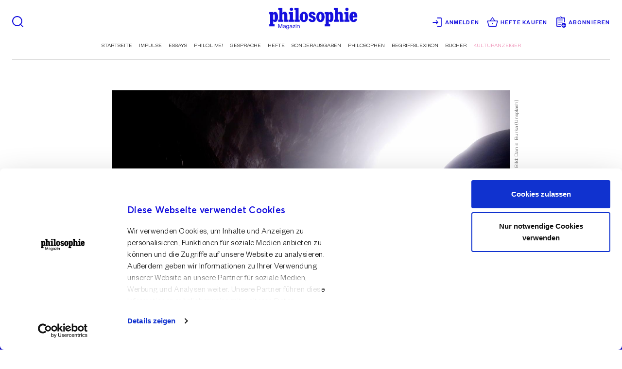

--- FILE ---
content_type: text/html; charset=UTF-8
request_url: https://www.philomag.de/artikel/dunkel-und-warm
body_size: 18753
content:
<!DOCTYPE html>
<html lang="de" dir="ltr" prefix="og: https://ogp.me/ns#">
<head>
    <link rel="apple-touch-icon" href="https://www.philomag.de/sites/default/files/apple-icon/apple-touch-icon.png" />
    <link rel="apple-touch-icon" sizes="57x57" href="https://www.philomag.de/sites/default/files/apple-icon/apple-touch-icon-57x57.png" />
    <link rel="apple-touch-icon" sizes="72x72" href="https://www.philomag.de/sites/default/files/apple-icon/apple-touch-icon-72x72.png" />
    <link rel="apple-touch-icon" sizes="76x76" href="https://www.philomag.de/sites/default/files/apple-icon/apple-touch-icon-76x76.png" />
    <link rel="apple-touch-icon" sizes="114x114" href="https://www.philomag.de/sites/default/files/apple-icon/apple-touch-icon-114x114.png" />
    <link rel="apple-touch-icon" sizes="120x120" href="https://www.philomag.de/sites/default/files/apple-icon/apple-touch-icon-120x120.png" />
    <link rel="apple-touch-icon" sizes="144x144" href="https://www.philomag.de/sites/default/files/apple-icon/apple-touch-icon-144x144.png" />
    <link rel="apple-touch-icon" sizes="152x152" href="https://www.philomag.de/sites/default/files/apple-icon/apple-touch-icon-152x152.png" />
    <link rel="apple-touch-icon" sizes="180x180" href="https://www.philomag.de/sites/default/files/apple-icon/apple-touch-icon-180x180.png" />
    <link rel="alternate" href="https://www.philomag.de" hreflang="de-DE" />
    <meta charset="utf-8" />
<script type="text/javascript" id="Cookiebot" src="https://consent.cookiebot.com/uc.js" data-cbid="ede8e2a7-93b2-49b4-bd5a-da9b996cf03e" async="async"></script>
<meta name="description" content="Seit Platon durchzieht das Ideal der Wahrheit und des Lichts jenseits der dunklen Höhle die Philosophie. Aber: Ist die Höhle nicht in Wirklichkeit der Ort, a..." />
<link rel="canonical" href="https://www.philomag.de/artikel/dunkel-und-warm" />
<meta name="robots" content="index" />
<meta name="original-source" content="https://www.philomag.de/" />
<meta property="og:site_name" content="Philosophie Magazin" />
<meta property="og:type" content="article" />
<meta property="og:url" content="https://www.philomag.de/artikel/dunkel-und-warm" />
<meta property="og:title" content="Dunkel und warm" />
<meta property="og:description" content="Seit Platon durchzieht das Ideal der Wahrheit und des Lichts jenseits der dunklen Höhle die Philosophie. Aber: Ist die Höhle nicht in Wirklichkeit der Ort, an dem wir glücklich, zufrieden, sicher sind? Ein Verdacht, den von Blaise Pascal bis zu Hans Blumenberg viele geäußert haben." />
<meta property="og:image" content="https://www.philomag.de/sites/default/files/styles/facebook/public/images/daniel-burka-aypstdvdqs0-unsplash1.jpg?itok=ncoUlow_" />
<meta property="og:image:url" content="https://www.philomag.de/sites/default/files/styles/facebook/public/images/daniel-burka-aypstdvdqs0-unsplash1.jpg?itok=ncoUlow_" />
<meta property="og:image:secure_url" content="https://www.philomag.de/sites/default/files/styles/facebook/public/images/daniel-burka-aypstdvdqs0-unsplash1.jpg?itok=ncoUlow_" />
<meta property="og:image:width" content="1200" />
<meta property="og:image:height" content="628" />
<meta property="article:author" content="philomag" />
<meta property="article:publisher" content="philomag" />
<meta property="fb:admins" content="philomag" />
<meta name="twitter:card" content="summary_large_image" />
<meta name="twitter:description" content="Seit Platon durchzieht das Ideal der Wahrheit und des Lichts jenseits der dunklen Höhle die Philosophie. Aber: Ist die Höhle nicht in Wirklichkeit der Ort, an dem wir glücklich, zufrieden, sicher sind? Ein Verdacht, den von Blaise Pascal bis zu Hans Blumenberg viele geäußert haben." />
<meta name="twitter:title" content="Dunkel und warm" />
<meta name="twitter:site:id" content="@philomag" />
<meta name="twitter:creator" content="@philomag" />
<meta name="twitter:url" content="https://www.philomag.de/artikel/dunkel-und-warm" />
<meta name="twitter:image:height" content="628" />
<meta name="twitter:image:width" content="1200" />
<meta name="twitter:image" content="https://www.philomag.de/sites/default/files/styles/facebook/public/images/daniel-burka-aypstdvdqs0-unsplash1.jpg?itok=ncoUlow_" />
<meta name="Generator" content="Drupal 10 (https://www.drupal.org)" />
<meta name="MobileOptimized" content="width" />
<meta name="HandheldFriendly" content="true" />
<meta name="viewport" content="width=device-width, initial-scale=1, shrink-to-fit=no" />
<meta http-equiv="x-ua-compatible" content="ie=edge" />
<script async src="https://securepubads.g.doubleclick.net/tag/js/gpt.js"></script>
<script>

  window.googletag = window.googletag || {cmd: []};
  googletag.cmd.push(function() {
    googletag.defineSlot('/22096130944/MediumRectangle2_PhiloMag', [[270, 225], [300, 260], [300, 300], [300, 250]], 'div-gpt-ad-1712915412553-0').addService(googletag.pubads());
    googletag.pubads().enableSingleRequest();
    googletag.enableServices();
  });
</script>
<script>

  window.googletag = window.googletag || {cmd: []};
  googletag.cmd.push(function() {
    googletag.defineSlot('/22096130944/MediumRectangle1_PhiloMag', [[300, 300], [300, 260], [300, 250], [270, 225]], 'div-gpt-ad-1712914964546-0').addService(googletag.pubads());
    googletag.pubads().enableSingleRequest();
    googletag.enableServices();
  });
</script>
<script>

  window.googletag = window.googletag || {cmd: []};
  googletag.cmd.push(function() {
    googletag.defineSlot('/22096130944/MedRect_Mobil', [[300, 300], [300, 250]], 'div-gpt-ad-1614100952461-0').addService(googletag.pubads());
    googletag.pubads().enableSingleRequest();
    googletag.pubads().collapseEmptyDivs();
    googletag.enableServices();
  });
</script>
<script>

  window.googletag = window.googletag || {cmd: []};
  googletag.cmd.push(function() {
    googletag.defineSlot('/22096130944/Billboard_PhiloMag', [[320, 120], [970, 90], [970, 250], [950, 200], [950, 250], [320, 100], [400, 125], [400, 150], [310, 120]], 'div-gpt-ad-1681371522504-0').addService(googletag.pubads());
    googletag.pubads().collapseEmptyDivs();
    googletag.enableServices();
  });
</script>
<link rel="icon" href="/sites/default/files/favicon_1.png" type="image/png" />
<link rel="alternate" hreflang="de" href="https://www.philomag.de/artikel/dunkel-und-warm" />
<link rel="amphtml" href="https://www.philomag.de/artikel/dunkel-und-warm?amp" />

        <title>Dunkel und warm | Philosophie Magazin</title>
        <link rel="stylesheet" media="all" href="/sites/default/files/css/css_0_qawJxc9aP6WXdai5V5FIl2KrSRdgPspWkw1i6ToqI.css?delta=0&amp;language=de&amp;theme=philomag&amp;include=eJxlj8EOwjAMQ3-o0E-akjaMsLSpkoyxv2dwgMMky7L9TkYoyxR6aGT854mL9oSq4WEwJgQz1gxCFn7e0QhqsbXhmd20B2zk2ugMu1ZKRXVhQo38S8dmlKutA-QKD3ilcWfRBnOeRRHk4rEL9zm5FgaZGlWG44FzSb57UPsUSk-mzfPXr03rKvQGpUpfVg" />
<link rel="stylesheet" media="all" href="/sites/default/files/css/css_ZYCx_SAbue3fN06NBNQlRgYTjMI0eHZncMNjvmxi3D4.css?delta=1&amp;language=de&amp;theme=philomag&amp;include=eJxlj8EOwjAMQ3-o0E-akjaMsLSpkoyxv2dwgMMky7L9TkYoyxR6aGT854mL9oSq4WEwJgQz1gxCFn7e0QhqsbXhmd20B2zk2ugMu1ZKRXVhQo38S8dmlKutA-QKD3ilcWfRBnOeRRHk4rEL9zm5FgaZGlWG44FzSb57UPsUSk-mzfPXr03rKvQGpUpfVg" />
<link rel="stylesheet" media="all" href="//use.fontawesome.com/releases/v5.13.0/css/all.css" />
<link rel="stylesheet" media="all" href="/sites/default/files/css/css_CUiCDSBJq9lh56Sd3Q3rdBfZP8i-kqrPAmGlxj80CxQ.css?delta=3&amp;language=de&amp;theme=philomag&amp;include=eJxlj8EOwjAMQ3-o0E-akjaMsLSpkoyxv2dwgMMky7L9TkYoyxR6aGT854mL9oSq4WEwJgQz1gxCFn7e0QhqsbXhmd20B2zk2ugMu1ZKRXVhQo38S8dmlKutA-QKD3ilcWfRBnOeRRHk4rEL9zm5FgaZGlWG44FzSb57UPsUSk-mzfPXr03rKvQGpUpfVg" />

            <script type="application/json" data-drupal-selector="drupal-settings-json">{"path":{"baseUrl":"\/","pathPrefix":"","currentPath":"node\/30662","currentPathIsAdmin":false,"isFront":false,"currentLanguage":"de","currentQuery":{"_wrapper_format":"html"}},"pluralDelimiter":"\u0003","suppressDeprecationErrors":true,"gtag":{"tagId":"","consentMode":false,"otherIds":[],"events":[],"additionalConfigInfo":[]},"ajaxPageState":{"libraries":"[base64]","theme":"philomag","theme_token":null},"ajaxTrustedUrl":{"\/suche":true},"gtm":{"tagId":null,"settings":{"data_layer":"dataLayer","include_classes":false,"allowlist_classes":"","blocklist_classes":"","include_environment":false,"environment_id":"","environment_token":""},"tagIds":["GTM-KBMFSWK"]},"back_to_top":{"back_to_top_button_trigger":100,"back_to_top_speed":1200,"back_to_top_prevent_on_mobile":false,"back_to_top_prevent_in_admin":false,"back_to_top_button_type":"image","back_to_top_button_text":"Back to top"},"cookiebot":{"message_placeholder_cookieconsent_optout_marketing_show":false,"message_placeholder_cookieconsent_optout_marketing":"\u003Cdiv class=\u0022cookiebot cookieconsent-optout-marketing\u0022\u003E\n\t\u003Cdiv class=\u0022cookieconsent-optout-marketing__inner\u0022\u003E\n\t\t\n\t\u003C\/div\u003E\n\u003C\/div\u003E\n"},"user":{"uid":0,"permissionsHash":"5db8bdb0b3280ea0b3d8e473f2bafbd678a33c0c9bbb8c52c1428ecf48491491"}}</script>
<script src="/sites/default/files/js/js_Udvt1RY7UlBlFsoAdHutRNL69h9sV0rGISwwt6C1IUk.js?scope=header&amp;delta=0&amp;language=de&amp;theme=philomag&amp;include=eJxdiEEOgCAMBD-E8iTSElKB4pLQg_5evGg02UxmlinWYJjrnl8PZbgI1JwY5h9zAoimYCReJv69UqHjezbXt6xodyiYdBl2at7lAm-kL1w"></script>
<script src="/modules/contrib/google_tag/js/gtag.js?t9krdh"></script>
<script src="/modules/contrib/google_tag/js/gtm.js?t9krdh"></script>

                                <script type="application/ld+json">{"@context":"https:\/\/schema.org","@type":"NewsArticle","mainEntityOfPage":{"@type":"WebPage","@id":"https:\/\/www.philomag.de\/artikel\/dunkel-und-warm"},"headline":"Dunkel und warm","image":["https:\/\/www.philomag.de\/sites\/default\/files\/styles\/newsarticle1x1\/public\/images\/daniel-burka-aypstdvdqs0-unsplash1.jpg?itok=trCAWfBW","https:\/\/www.philomag.de\/sites\/default\/files\/styles\/newsarticle4x3\/public\/images\/daniel-burka-aypstdvdqs0-unsplash1.jpg?itok=HGsyd4NF","https:\/\/www.philomag.de\/sites\/default\/files\/styles\/newsarticle16x9\/public\/images\/daniel-burka-aypstdvdqs0-unsplash1.jpg?itok=kG2g7j5g"],"alternativeHeadline":"Seit Platon durchzieht das Ideal der Wahrheit und des Lichts jenseits der dunklen H\u00f6hle die Philosophie. Aber: Ist die H\u00f6hle nicht in Wirklichkeit der Ort, an dem wir gl\u00fccklich, zufrieden, sicher sind? Ein Verdacht, den von Blaise Pascal bis zu Hans Blumenberg viele ge\u00e4u\u00dfert haben.\r\n","description":"Seit Platon durchzieht das Ideal der Wahrheit und des Lichts jenseits der dunklen H\u00f6hle die Philosophie. Aber: Ist die H\u00f6hle nicht in Wirklichkeit der Ort, an dem wir gl\u00fccklich, zufrieden, sicher sind? Ein Verdacht, den von Blaise Pascal bis zu Hans Blumenberg viele ge\u00e4u\u00dfert haben.\r\n","datePublished":"2021-03-23T18:06:30+00:00","dateModified":"2022-10-21T07:53:41+00:00","keywords":"","articlebody":"\u00a0\r\n\r\n1989 ver\u00f6ffentlicht Hans Blumenberg ein Werk mit dem Titel H\u00f6hlenausg\u00e4nge. Seine These ist beunruhigend: Es gibt keinen endg\u00fcltigen Weg aus der H\u00f6hle, keiner ist gefahrlos zu gehen, keiner ist letzten Endes m\u00f6glich. Was uns au\u00dferhalb erwartet, ist eigentlich unertr\u00e4glich. Womit sind wir konfrontiert, wenn wir die Grenzen unserer H\u00f6hlen \u00fcberschritten haben? Mit der Realit\u00e4t. Doch wir sind nicht f\u00fcr die Wirklichkeit gemacht und auch sie nicht f\u00fcr uns. Die Realit\u00e4t ist ein Ort, an dem wir nicht leben k\u00f6nnen. Sie macht keine Zugest\u00e4ndnisse, ist unseren Absichten gegen\u00fcber gleichg\u00fcltig, sie kann sie sowohl erf\u00fcllen als auch vereiteln. Sie ist weder gerecht noch ungerecht, weder tragisch noch episch: Sie ist ganz einfach nur, auf massive, unwiderrufliche, unverf\u00e4lschliche, \u201eabsolute\u201c Weise, wie Blumenberg schreibt.\r\n\r\nWir k\u00f6nnen sie nicht direkt angehen, wir m\u00fcssen ausweichen, es listig anstellen, also Umwege und Zufluchtsorte erfinden. Darum spricht Blumenberg dem Akt des Denkens in seinem Buch Beschreibung des Menschen auch eine Funktion der Flucht und des Trostes zu: \u201eAusweichend denken hei\u00dft vor allem, der N\u00f6tigung zum Realismus zu entgehen (\u2026) Gerade insofern der Mensch ein zum Realismus gen\u00f6tigtes Wesen ist, ist er insoweit zwar trostbed\u00fcrftig, reell jedoch untr\u00f6stlich.\u201c\r\n%paywall%\r\nDie gesamte Kultur von der Rhetorik \u00fcber Mythologie und Tourismus bis hin zur Poesie ist also nichts weiter als das geeignete Mittel, uns von einer direkten Beziehung mit der Wirklichkeit zu befreien. Es ist Aufgabe der Kultur, die Realit\u00e4t zu z\u00e4hmen, indem sie uns erm\u00f6glicht, uns dieser auf einem Umweg zu n\u00e4hern, durch Bilder, Metaphern, Mythen \u2026 und durch Philosophie. Letztere hat also ihren Platz nicht au\u00dferhalb der H\u00f6hle, sondern in ihrem Inneren: Sie ist aufs Engste verbunden mit unserer anthropologischen Situation, n\u00e4mlich der grundlegenden Verletzlichkeit, die vor allem mit unserem aufrechten Gang zusammenh\u00e4ngt und den Menschen allen Blicken und Gefahren aussetzt. Sein bedeutet f\u00fcr Homo sapiens: sichtbar, also bedroht zu sein.\r\n\r\n\u00a0\r\n\r\nDie unertr\u00e4gliche Wahrheit\r\n\r\n\u00a0\r\n\r\nDie Philosophie muss diesem grundlegenden Bed\u00fcrfnis Rechnung tragen, dass wir Sicherheit und Trost in unseren H\u00f6hlen finden m\u00fcssen \u2013 seien es die H\u00f6hlen der Kunst, der Liebe, der Ferien oder der Philosophie selbst. Die Begegnung mit der Realit\u00e4t ist f\u00fcr uns Menschen wie ein Aufenthalt im Maul des L\u00f6wen. Unsere H\u00f6hlen sind das Einzige, was uns f\u00fcr einige Zeit von den M\u00fchen des Realismus befreit, dem wir unterworfen sind. Anders als Platon meinte, ist die H\u00f6hle also keine Falle, in der man gefangen ist, sondern ein Zufluchtsort. Und wir kommen nur auf eigenes Risiko heraus, denn wir haben nicht die richtigen Mittel, k\u00f6nnen auf keine solide Unterst\u00fctzung bauen und sind angesichts der Realit\u00e4t v\u00f6llig hilflos. Blumenbergs Position ist in nichts vergleichbar mit der Suche nach absoluter Wahrheit, wie sie die Philosophie seit Platon pr\u00e4gte.\r\n\r\nIn der platonischen Tradition steht die H\u00f6hle nicht nur f\u00fcr eine Verdunklung des Geistes, sondern auch f\u00fcr den Hass auf die Wahrheit. Doch um welche Wahrheit geht es? Nicht nur um die Genauigkeit von Fakten, nicht um die G\u00fcltigkeit von Erfahrungen, sondern in erster Linie um die Wahrheit \u00fcber uns selbst. Denn wenn wir bis in den hintersten Winkel unserer H\u00f6hlen zu entfliehen versuchen, so ist dies vor allem eine Flucht vor uns selbst. Die Dunkelheit sch\u00fctzt uns vor der Angst, uns so zu sehen, wie wir sind. Uns selbst im vollen Licht zu begegnen, lie\u00dfe alle M\u00e4ngel sichtbar werden. So diagnostiziert Augustinus: Noch unertr\u00e4glicher als die Realit\u00e4t der \u00e4u\u00dferen Welt ist die Realit\u00e4t der inneren Welt, das, was wir sind. Obwohl wir nicht get\u00e4uscht werden wollen, versuchen wir dennoch st\u00e4ndig, uns \u00fcber uns selbst zu t\u00e4uschen.\r\n\r\nDie H\u00f6hle ist nichts anderes als diese Selbstt\u00e4uschung, diese spezielle F\u00e4higkeit, uns unserem eigenen Blick zu entziehen. Die Menschen lieben das Licht der Wahrheit, hassen sie aber, wenn sie durch sie angeklagt werden. Augustinus schreibt in seinen Bekenntnissen: \u201eDenn weil sie nicht get\u00e4uscht werden, wohl aber selbst t\u00e4uschen wollen, lieben sie die Wahrheit, wenn sie sich selbst offenbart, hassen sie aber, wenn sie sie selbst blo\u00dfstellt. (\u2026) So, ja so will auch der menschliche Geist, der genau so blind und schlaff ist, in seiner Schmach und Unehrbarkeit verborgen bleiben, str\u00e4ubt sich aber, dass ihm etwas verborgen bleibe.\u201c Auf dem Weg von der H\u00f6hle unserer Illusionen zum strahlenden Licht der Wahrheit in der Tradition Platons gilt es also, eine entscheidende Station hinzuzuf\u00fcgen. Sie besteht darin, uns \u00fcber uns selbst klar zu werden, uns in den H\u00f6hlen, wo wir uns vor uns selbst verstecken, aufzust\u00f6bern und daraus zu verjagen.\r\n\r\n\u00a0\r\n\r\nGegen das kollektive Unbewusste andenken\r\n\r\n\u00a0\r\n\r\nEin richtiger Philosoph beginnt demnach bei sich selbst. Descartes hat es gezeigt: Die Wahrheit \u00fcber die Dinge und die Welt kann nicht entdeckt werden, wenn man nicht zuvor die Wahrheit \u00fcber sich selbst entdeckt hat, denn der Zugang zur Realit\u00e4t f\u00fchrt nur \u00fcber die Gedanken des eigenen Geistes. Es gilt also in allererster Linie diesen Geist zu verstehen und die Erkenntnis unserer selbst als Geist ist das erste Prinzip der Philosophie. Doch Descartes bekannter Weg des Cogito, um zur Wahrheit des \u201eIch bin, ich existiere\u201c zu gelangen, h\u00e4tte abgek\u00fcrzt werden k\u00f6nnen. Die Meditationen, insgesamt sechs an der Zahl, h\u00e4tten es bei der ersten belassen k\u00f6nnen. Denn was steht in der ersten Meditation? \u201eAber dieses Unternehmen ist m\u00fchevoll, und eine gewisse Tr\u00e4gheit l\u00e4sst mich in das gewohnte Leben zur\u00fcckfallen. Wie ein Gefangener, der zuf\u00e4llig im Traume einer eingebildeten Freiheit genoss, bei dem sp\u00e4teren Argwohn, dass er nur tr\u00e4ume, sich f\u00fcrchtet, aufzuwachen, und deshalb den schmeichlerischen T\u00e4uschungen sich lange hingibt, so falle ich von selbst in die alten Meinungen zur\u00fcck und scheue das Erwachen.\u201c\r\n\r\nDie Philosophie ist also kein Weg, der freudvoll und gut gelaunt aus den dunklen Verstecken unserer H\u00f6hlen ins Licht der Wahrheit f\u00fchrt. Es ist ein schmerzhaftes Unterfangen, wo wir bei jedem Schritt, bei jeder \u00dcberlegung der Versuchung widerstehen m\u00fcssen, der Wahrheit und Erkenntnis den R\u00fccken zuzukehren. Denn beim Denken muss man sich \u00fcberwinden, gegen eine Art kollektives Unbewusstes andenken, das aus allen \u00fcberlieferten und anerkannten Meinungen besteht, die man ohne Nachdenken \u00fcbernommen hat \u2013 dazu geh\u00f6ren auch die Ansichten unserer philosophischen Lehrmeister, Platon inklusive: \u201eDenn die gewohnten Meinungen kehren immer wieder und nehmen meinen Glauben selbst gegen meinen Willen in Beschlag\u201c. Wer von Meinungen lebt, \u00e4hnelt \u201eeinem Blinden, der, um sich mit einem Sehenden ohne Nachteil schlagen zu k\u00f6nnen, ihn in die Tiefe einer dunkeln H\u00f6hle lockt\u201c. (Abhandlung \u00fcber die Methode)\r\n\r\nMan kommt nicht als Cartesianer zur Welt, man wird es. Was wir beim Verlassen der H\u00f6hle gewinnen, ist nicht nur die Erkenntnis der Wahrheit, sondern auch die Orientierung f\u00fcr gutes Handeln im Leben, sodass wir dank der heilsamen Klarheit eines richtigen Urteils ohne Bedauern oder Gewissensbisse voranschreiten k\u00f6nnen. Mit Descartes und der gro\u00dfen platonischen und augustinischen Tradition kann man also behaupten: \u201eWenn man zu leben versucht, ohne zu philosophieren, dann ist das, als halte man die Augen geschlossen, ohne daran zu denken, sie zu \u00f6ffnen (\u2026), und schlie\u00dflich ist dieses Studium besonders notwendig, um unseren Sitten eine Regel zu geben und uns in diesem Leben zu leiten.\u201c\r\n\r\n\u00a0\r\n\r\nDie Einbildung regiert die Welt\r\n\r\n\u00a0\r\n\r\nDoch was, wenn unser Glaube an die Macht der Wahrheit letztlich auch eine Illusion ist? Was, wenn der Philosoph, so wie jeder andere Mensch auch, gar nicht in der Lage ist, aus der H\u00f6hle herauszukommen? Diesen Verdacht formuliert Pascal, wenn er die sch\u00f6nen Anspr\u00fcche der Philosophie seit Platon mit seiner unerbittlichen Ironie bedenkt: \u201eWenn der gr\u00f6\u00dfte Philosoph der Welt auf einem Brett \u00fcber einem Abgrund steht, das breiter als n\u00f6tig ist, dann kann ihn die Vernunft noch so sehr davon \u00fcberzeugen, dass er sicher ist: Die Einbildung wird obsiegen\u201c, schreibt er in seinen Gedanken. F\u00fcr einen Philosophen gilt ebenso wie f\u00fcr alle anderen: Nicht die Vernunft und seine Ideen beherrschen die Welt, sondern die Einbildung.\r\n\r\nSo sind also die W\u00e4nde unserer H\u00f6hlen bev\u00f6lkert mit Produkten der Einbildung, Wunschvorstellungen, Theorien und Glaubenss\u00e4tzen. Die Einbildung bestimmt alles, \u201esie macht sch\u00f6n, gerecht, gl\u00fccklich\u201c, so Pascal. Es gibt keine Welt der Ideen, wohin uns die Vernunft und die Philosophie f\u00fchren k\u00f6nnten. Es gibt nur eine Wirklichkeit und das ist die Realit\u00e4t der H\u00f6hle. Platon und Descartes befinden sich dort in Gesellschaft ganz gew\u00f6hnlicher Menschen. \u201eDenn die Vernunft war gezwungen, zur\u00fcckzuweichen, und die Weisesten orientieren sich an Prinzipien, die die Einbildung der Menschen \u00fcberall dreist eingeschleust hat\u201c, so Pascal weiter. \u00dcberall: Deutlicher kann man es nicht sagen, dass nichts au\u00dferhalb der H\u00f6hle existiert, dass man auch nicht die Wahl h\u00e4tte, in einem Ideenhimmel zu leben.\r\n\r\nDoch das m\u00fcssen wir nicht weiter tragisch nehmen: Die Einbildungswelt der H\u00f6hle, die sich auf alle Bereiche erstreckt, auf Universit\u00e4ten, B\u00fchnen und Gerichte, sie ist auch der Ort, wo wir die M\u00f6glichkeit haben, ein klein wenig gl\u00fccklich zu sein. Gefangen zwar, aber gl\u00fccklich. \u201eDie Einbildung kann die Narren nicht weise machen, aber sie macht sie zufrieden.\u201c Sie blendet uns auf angenehme Weise. Zur Zeit des Sonnenk\u00f6nigs Ludwig XIV. nimmt Pascal vorweg, was Blumenberg drei Jahrhunderte sp\u00e4ter in der Bundesrepublik erkl\u00e4ren wird: \u201edas, was wir gern die menschliche Gl\u00fccksf\u00e4higkeit und das Bewusstsein des Gl\u00fccks nennen, beruht weitgehend auf den m\u00f6glichen Abschirmungen gegen\u00fcber der Realit\u00e4t. Auf der F\u00e4higkeit zur Illusion, auf der zumindest momentanen und vom gesunden Subjekt jederzeit zur\u00fccknehmbaren Regression auf infantile Stufen des Realit\u00e4tsverh\u00e4ltnisses. Man f\u00e4hrt in Urlaub, um einmal richtig gl\u00fccklich zu sein, den Kontext der Realit\u00e4t zu brechen. Unsere ganze literarische Tradition beruht auf der Voraussetzung, dass der Mensch zeitweise auf seinen soliden Wirklichkeitsbezug verzichten kann.\u201c \u2022\r\n\r\n\u00a0\r\n\r\nLaurence Devillairs ist Dekanin der Fakult\u00e4t f\u00fcr Philosophie am Institut Catholique Paris. In ihrer Forschung besch\u00e4ftigt sie sich der Philosophie des 17. Jahrhunderts und dem Cartesianismus. Ver\u00f6ffentlichungen u.a. \u201eUn bonheur sans mesure\u201c (Albin Michel, 2017) und \u201e\u00catre quelqu'un de bien\u201c\u00a0 (PUF, 2019).\r\n","articleSection":"","author":{"@type":"Person","name":"Laurence Devillairs"},"publisher":{"@type":"Organization","name":"Philosophie Magazin","logo":{"@type":"ImageObject","url":"https:\/\/www.philomag.de\/sites\/default\/files\/styles\/logo\/public\/logo.png?itok=x4RgGoFr","width":223,"height":60}},"url":"https:\/\/www.philomag.de\/artikel\/dunkel-und-warm"}</script>
                                </head>
<body class="layout-two-sidebars page-node-30662 path-node node--type-article">
<a href="#main-content" class="visually-hidden focusable skip-link">
    Direkt zum Inhalt
</a>
<noscript><iframe src="https://www.googletagmanager.com/ns.html?id=GTM-KBMFSWK"
                  height="0" width="0" style="display:none;visibility:hidden"></iframe></noscript>

  <div class="dialog-off-canvas-main-canvas" data-off-canvas-main-canvas>
    <div id="page-wrapper" class="has-featured-top">


  <div id="page">
    <header id="header" class="header nav-up" role="banner" aria-label="Kopfzeile der Website">
                        <nav class="navbar navbar-light bg-light" id="navbar-top">
                    <div class="container">
                            <section class="row region region-top-header">
        <div class="col-2 d-flex d-md-none">
            <button class="navbar-toggler navbar-toggler-custom" type="button" data-toggle="collapse" data-target="#CollapsingNavbar" aria-controls="CollapsingNavbar" aria-expanded="false" aria-label="Toggle navigation">
                <div class="icon-bar"></div>
                <div class="icon-bar"></div>
                <div class="icon-bar"></div>
            </button>
            <div class="collapse navbar-collapse justify-content-start align-items-start" id="CollapsingNavbar">
                  <nav role="navigation" aria-labelledby="block-menutop-menu" id="block-menutop" class="block block-menu navigation menu--account">
                        
    <div  class="sr-only h2" id="block-menutop-menu">Menu Top</div>
    
                
              <ul id="block-menutop" block="block-menutop" class="clearfix nav navbar-nav">
                                                    <a href="/user/login"  id="block-menutop" block="block-menutop" class="clearfix nav navbar-nav nav-link nav-link--user-login"
               id="">
             <span
               class="material-symbols-outlined mr-1 pb-1 d-none d-lg-block">login</span>Anmelden
            </a>
                                                                  <a href="/hefte-kaufen"  id="block-menutop" block="block-menutop" class="clearfix nav navbar-nav nav-link nav-link--user-login nav-link-shopping-basket nav-link--hefte-kaufen"
               id="">
             <span
               class="material-symbols-outlined mr-1 pb-1 d-none d-lg-block">shopping_basket</span>Hefte kaufen
            </a>
                                                                  <a href="/abonnements"  id="block-menutop" block="block-menutop" class="clearfix nav navbar-nav nav-link nav-link--user-login nav-link-shopping-basket nav-link--hefte-kaufen nav-link--abonnements"
               id="">
             <span
               class="material-symbols-outlined mr-1 pb-1 d-none d-lg-block">assignment_add</span>Abonnieren
            </a>
                          </ul>
  

    </nav>
<nav role="navigation" aria-labelledby="block-navigationprincipale-menu" id="block-navigationprincipale" class="block block-menu navigation menu--main">
                        
    <div  class="sr-only h2" id="block-navigationprincipale-menu">Navigation principale</div>
    
                
              <ul block="block-navigationprincipale" class="clearfix nav navbar-nav">
                    <li class="nav-item">
                          <a href="/" class="nav-link nav-link--" data-drupal-link-system-path="&lt;front&gt;">Startseite</a>
              </li>
                <li class="nav-item">
                          <a href="/impulse" class="nav-link nav-link--impulse" data-drupal-link-system-path="impulse">Impulse</a>
              </li>
                <li class="nav-item">
                          <a href="/essays" class="nav-link nav-link--essays" data-drupal-link-system-path="essays">Essays</a>
              </li>
                <li class="nav-item">
                          <a href="https://www.philolive.de" class="nav-link nav-link-https--wwwphilolivede">Philo.live!</a>
              </li>
                <li class="nav-item">
                          <a href="/gespraeche" class="nav-link nav-link--gespraeche" data-drupal-link-system-path="gespraeche">Gespräche</a>
              </li>
                <li class="nav-item">
                          <a href="/hefte" class="nav-link nav-link--hefte" data-drupal-link-system-path="hefte">Hefte</a>
              </li>
                <li class="nav-item">
                          <a href="/sonderausgaben" class="nav-link nav-link--sonderausgaben" data-drupal-link-system-path="sonderausgaben">Sonderausgaben</a>
              </li>
                <li class="nav-item">
                          <a href="/philosophen" class="nav-link nav-link--philosophen" data-drupal-link-system-path="philosophen">Philosophen</a>
              </li>
                <li class="nav-item">
                          <a href="/lexikon" class="nav-link nav-link--lexikon" data-drupal-link-system-path="lexikon">Begriffslexikon</a>
              </li>
                <li class="nav-item">
                          <a href="/buchbesprechung" class="nav-link nav-link--buchbesprechung" data-drupal-link-system-path="buchbesprechung">Bücher</a>
              </li>
                <li class="nav-item menu-item--collapsed">
                          <a href="/artikel/kulturanzeiger-leibniz-chronik-eines-verschollenen-bildes" class="nav-link-color-pink nav-link nav-link--artikel-kulturanzeiger-leibniz-chronik-eines-verschollenen-bildes" title="Bookvertorial" data-drupal-link-system-path="node/36766">Kulturanzeiger</a>
              </li>
        </ul>
  


    </nav>


            </div>
        </div>


            <div id="block-searchtrigger" class="col-2 col-md-5 block block-block-content block-block-content303d6c05-783b-404d-9828-cc7f078b8a9c">
  
    
      <div class="content">
      
            <div class="field field--name-field-icon field--type-image field--label-hidden field__item">  <img loading="lazy" src="/sites/default/files/default_images/search.svg" alt="rechercher" title="Icon recherche" />

</div>
      
    </div>
  </div>
<div id="block-philomag-branding" class="col-8 col-md-2 clearfix brand-logo block block-system block-system-branding-block">
        <a href="/" title=" Philosophie Magazin - Impulse für ein freieres Leben" rel="home" class="navbar-brand">
      <img src="/themes/custom/philomag/logo.png" title=" Philosophie Magazin - Impulse für ein freieres Leben" alt=" Philosophie Magazin - Impulse für ein freieres Leben"
           class="img-fluid d-inline-block align-top"/>
    </a>
  </div>
<nav role="navigation" aria-labelledby="block-philomag-account-menu-menu" id="block-philomag-account-menu" class="col-5 d-none d-md-block block block-menu navigation menu--account">
                        
    <div  class="sr-only h2" id="block-philomag-account-menu-menu">Menu du compte de l&#039;utilisateur</div>
    
                
              <ul id="block-philomag-account-menu" block="block-philomag-account-menu" class="clearfix nav navbar-nav">
                                                    <a href="/user/login"  id="block-philomag-account-menu" block="block-philomag-account-menu" class="clearfix nav navbar-nav nav-link nav-link--user-login"
               id="">
             <span
               class="material-symbols-outlined mr-1 pb-1 d-none d-lg-block">login</span>Anmelden
            </a>
                                                                  <a href="/hefte-kaufen"  id="block-philomag-account-menu" block="block-philomag-account-menu" class="clearfix nav navbar-nav nav-link nav-link--user-login nav-link-shopping-basket nav-link--hefte-kaufen"
               id="">
             <span
               class="material-symbols-outlined mr-1 pb-1 d-none d-lg-block">shopping_basket</span>Hefte kaufen
            </a>
                                                                  <a href="/abonnements"  id="block-philomag-account-menu" block="block-philomag-account-menu" class="clearfix nav navbar-nav nav-link nav-link--user-login nav-link-shopping-basket nav-link--hefte-kaufen nav-link--abonnements"
               id="">
             <span
               class="material-symbols-outlined mr-1 pb-1 d-none d-lg-block">assignment_add</span>Abonnieren
            </a>
                          </ul>
  

    </nav>
<nav role="navigation" aria-labelledby="block-philomag-main-menu-menu" id="block-philomag-main-menu" class="col-12 d-none d-md-block block block-menu navigation menu--main">
                        
    <div  class="sr-only h2" id="block-philomag-main-menu-menu">Navigation principale</div>
    
                
              <ul block="block-philomag-main-menu" class="clearfix nav navbar-nav">
                    <li class="nav-item">
                          <a href="/" class="nav-link nav-link--" data-drupal-link-system-path="&lt;front&gt;">Startseite</a>
              </li>
                <li class="nav-item">
                          <a href="/impulse" class="nav-link nav-link--impulse" data-drupal-link-system-path="impulse">Impulse</a>
              </li>
                <li class="nav-item">
                          <a href="/essays" class="nav-link nav-link--essays" data-drupal-link-system-path="essays">Essays</a>
              </li>
                <li class="nav-item">
                          <a href="https://www.philolive.de" class="nav-link nav-link-https--wwwphilolivede">Philo.live!</a>
              </li>
                <li class="nav-item">
                          <a href="/gespraeche" class="nav-link nav-link--gespraeche" data-drupal-link-system-path="gespraeche">Gespräche</a>
              </li>
                <li class="nav-item">
                          <a href="/hefte" class="nav-link nav-link--hefte" data-drupal-link-system-path="hefte">Hefte</a>
              </li>
                <li class="nav-item">
                          <a href="/sonderausgaben" class="nav-link nav-link--sonderausgaben" data-drupal-link-system-path="sonderausgaben">Sonderausgaben</a>
              </li>
                <li class="nav-item">
                          <a href="/philosophen" class="nav-link nav-link--philosophen" data-drupal-link-system-path="philosophen">Philosophen</a>
              </li>
                <li class="nav-item">
                          <a href="/lexikon" class="nav-link nav-link--lexikon" data-drupal-link-system-path="lexikon">Begriffslexikon</a>
              </li>
                <li class="nav-item">
                          <a href="/buchbesprechung" class="nav-link nav-link--buchbesprechung" data-drupal-link-system-path="buchbesprechung">Bücher</a>
              </li>
                <li class="nav-item menu-item--collapsed">
                          <a href="/artikel/kulturanzeiger-leibniz-chronik-eines-verschollenen-bildes" class="nav-link-color-pink nav-link nav-link--artikel-kulturanzeiger-leibniz-chronik-eines-verschollenen-bildes" title="Bookvertorial" data-drupal-link-system-path="node/36766">Kulturanzeiger</a>
              </li>
        </ul>
  


    </nav>

    </section>

                    </div>
                    </nav>
                  </header>
              <div class="masterheader">
          <section class="region region-masterhead">
    

  
  

  <div id="block-adsmasterhead-2" class="block-ads block block-block-content block-block-content5763a94d-fd54-4536-8d12-112c677a9cc9">
          <div class="content">

                
  <div class="clearfix text-formatted field field--name-body field--type-text-with-summary field--label-visually_hidden">
    <div class="field__label visually-hidden">Tag - Body</div>
              <div class="field__item"><!-- /22096130944/Billboard_PhiloMag -->
<div id="div-gpt-ad-1681371522504-0" style="min-width: 310px; min-height: 90px;">
  <script>
    googletag.cmd.push(function() { googletag.display('div-gpt-ad-1681371522504-0'); });
  </script>
</div></div>
          </div>

      </div>
      </div>

  </section>

      </div>
                      <div class="featured-top">
          <aside class="featured-top__inner section container clearfix" role="complementary">
            
                                              <div id="adjustHeader" class="header row justify-content-center">
                                            <div class="col-12 col-md-8 no-padding" id="wrapHeaderDetail">
                      <img src="/sites/default/files/styles/header_no_full_width/public/images/daniel-burka-aypstdvdqs0-unsplash1.jpg?itok=slgFgtAD" width="1360" height="800" alt="" loading="lazy" class="image-style-header-no-full-width" />


                                                            <span class="cover-legend grey lateralus"><p>Bild: Daniel Burka (Unsplash)</p>
</span>
                                                    </div>
                                      </div>
                                        </aside>
        </div>
              <div id="main-wrapper" class="layout-main-wrapper clearfix">
              <div id="main" class="container">

          <div class="row row-offcanvas row-offcanvas-left clearfix">

              <main class="main-content col" id="content" role="main">
                <section class="section">
                  <a id="main-content" tabindex="-1"></a>
                    <div id="status-messages">
  <div data-drupal-messages-fallback class="hidden"></div>
</div>
<div id="block-philomag-content" class="block block-system block-system-main-block">
  
    
      <div class="content">
      

  
  
  

  
                                    

<article data-history-node-id="30662" class="node node--type-article node--promoted node--view-mode-full clearfix essay not-premium disallow-ads has-image" >
  <div class="node__content clearfix">
    <div class="content">
      <div class="content-center col">
        <div id="wrapHeader">
          
            <div class="field field--name-field-sur-titre field--type-string-long field--label-hidden field__item">Essay</div>
      
          <h1>Dunkel und warm</h1>
                      <div class="wrap">
                                            <span class="author"><a href=/philosophen/laurence-devillairs>Laurence Devillairs</a></span>
                                          <span class="date blue">veröffentlicht am <time datetime="2020-07-15T12:00:00Z" class="datetime">15 Juli 2020</time>
</span>
                            <span class="nb-words blue">7 min</span>
            </div>
                              </div>
        <div class="intro">
          
            <div class="clearfix text-formatted field field--name-field-chapeau field--type-text-long field--label-hidden field__item"><p>Seit Platon durchzieht das Ideal der Wahrheit und des Lichts jenseits der dunklen Höhle die Philosophie. Aber: Ist die Höhle nicht in Wirklichkeit der Ort, an dem wir glücklich, zufrieden, sicher sind? Ein Verdacht, den von Blaise Pascal bis zu Hans Blumenberg viele geäußert haben.</p>
</div>
      
        </div>
                                                                                                                                        <div class="description">
                                                                                                                        
            <div class="clearfix text-formatted field field--name-field-content field--type-text-long field--label-hidden field__item"><p>&nbsp;</p>

<p>1989 veröffentlicht Hans Blumenberg ein Werk mit dem Titel <em>Höhlenausgänge</em>. Seine These ist beunruhigend: Es gibt keinen endgültigen Weg aus der Höhle, keiner ist gefahrlos zu gehen, keiner ist letzten Endes möglich. Was uns außerhalb erwartet, ist eigentlich unerträglich. Womit sind wir konfrontiert, wenn wir die Grenzen unserer Höhlen überschritten haben? Mit der Realität. Doch wir sind nicht für die Wirklichkeit gemacht und auch sie nicht für uns. Die Realität ist ein Ort, an dem wir nicht leben können. Sie macht keine Zugeständnisse, ist unseren Absichten gegenüber gleichgültig, sie kann sie sowohl erfüllen als auch vereiteln. Sie ist weder gerecht noch ungerecht, weder tragisch noch episch: Sie ist ganz einfach nur, auf massive, unwiderrufliche, unverfälschliche, „absolute“ Weise, wie Blumenberg schreibt.</p>

<p>Wir können sie nicht direkt angehen, wir müssen ausweichen, es listig anstellen, also Umwege und Zufluchtsorte erfinden. Darum spricht Blumenberg dem Akt des Denkens in seinem Buch <em>Beschreibung des Menschen</em> auch eine Funktion der Flucht und des Trostes zu: „Ausweichend denken heißt vor allem, der Nötigung zum Realismus zu entgehen (…) Gerade insofern der Mensch ein zum Realismus genötigtes Wesen ist, ist er insoweit zwar trostbedürftig, reell jedoch untröstlich.“</p>

<p>Die gesamte Kultur von der Rhetorik über Mythologie und Tourismus bis hin zur Poesie ist also nichts weiter als das geeignete Mittel, uns von einer direkten Beziehung mit der Wirklichkeit zu befreien. Es ist Aufgabe der Kultur, die Realität zu zähmen, indem sie uns ermöglicht, uns dieser auf einem Umweg zu nähern, durch Bilder, Metaphern, Mythen … und durch Philosophie. Letztere hat also ihren Platz nicht außerhalb der Höhle, sondern in ihrem Inneren: Sie ist aufs Engste verbunden mit unserer anthropologischen Situation, nämlich der grundlegenden Verletzlichkeit, die vor allem mit unserem aufrechten Gang zusammenhängt und den Menschen allen Blicken und Gefahren aussetzt. Sein bedeutet für Homo sapiens: sichtbar, also bedroht zu sein.</p>

<p>&nbsp;</p>

<h2>Die unerträgliche Wahrheit</h2>

<p>&nbsp;</p>

<p>Die Philosophie muss diesem grundlegenden Bedürfnis Rechnung tragen, dass wir Sicherheit und Trost in unseren Höhlen finden müssen – seien es die Höhlen der Kunst, der Liebe, der Ferien oder der Philosophie selbst. Die Begegnung mit der Realität ist für uns Menschen wie ein Aufenthalt im Maul des Löwen. Unsere Höhlen sind das Einzige, was uns für einige Zeit von den Mühen des Realismus befreit, dem wir unterworfen sind. Anders als Platon meinte, ist die Höhle also keine Falle, in der man gefangen ist, sondern ein Zufluchtsort. Und wir kommen nur auf eigenes Risiko heraus, denn wir haben nicht die richtigen Mittel, können auf keine solide Unterstützung bauen und sind angesichts der Realität völlig hilflos. Blumenbergs Position ist in nichts vergleichbar mit der Suche nach absoluter Wahrheit, wie sie die Philosophie seit Platon prägte.</p>

<p>In der platonischen Tradition steht die Höhle nicht nur für eine Verdunklung des Geistes, sondern auch für den Hass auf die Wahrheit. Doch um welche Wahrheit geht es? Nicht nur um die Genauigkeit von Fakten, nicht um die Gültigkeit von Erfahrungen, sondern in erster Linie um die Wahrheit über uns selbst. Denn wenn wir bis in den hintersten Winkel unserer Höhlen zu entfliehen versuchen, so ist dies vor allem eine Flucht vor uns selbst. Die Dunkelheit schützt uns vor der Angst, uns so zu sehen, wie wir sind. Uns selbst im vollen Licht zu begegnen, ließe alle Mängel sichtbar werden. So diagnostiziert Augustinus: Noch unerträglicher als die Realität der äußeren Welt ist die Realität der inneren Welt, das, was wir sind. Obwohl wir nicht getäuscht werden wollen, versuchen wir dennoch ständig, uns über uns selbst zu täuschen.</p>

<p>Die Höhle ist nichts anderes als diese Selbsttäuschung, diese spezielle Fähigkeit, uns unserem eigenen Blick zu entziehen. Die Menschen lieben das Licht der Wahrheit, hassen sie aber, wenn sie durch sie angeklagt werden. Augustinus schreibt in seinen <em>Bekenntnissen</em>: „Denn weil sie nicht getäuscht werden, wohl aber selbst täuschen wollen, lieben sie die Wahrheit, wenn sie sich selbst offenbart, hassen sie aber, wenn sie sie selbst bloßstellt. (…) So, ja so will auch der menschliche Geist, der genau so blind und schlaff ist, in seiner Schmach und Unehrbarkeit verborgen bleiben, sträubt sich aber, dass ihm etwas verborgen bleibe.“ Auf dem Weg von der Höhle unserer Illusionen zum strahlenden Licht der Wahrheit in der Tradition Platons gilt es also, eine entscheidende Station hinzuzufügen. Sie besteht darin, uns über uns selbst klar zu werden, uns in den Höhlen, wo wir uns vor uns selbst verstecken, aufzustöbern und daraus zu verjagen.</p>

<p>&nbsp;</p>

<h2>Gegen das kollektive Unbewusste andenken</h2>

<p>&nbsp;</p>

<p>Ein richtiger Philosoph beginnt demnach bei sich selbst. Descartes hat es gezeigt: Die Wahrheit über die Dinge und die Welt kann nicht entdeckt werden, wenn man nicht zuvor die Wahrheit über sich selbst entdeckt hat, denn der Zugang zur Realität führt nur über die Gedanken des eigenen Geistes. Es gilt also in allererster Linie diesen Geist zu verstehen und die Erkenntnis unserer selbst als Geist ist das erste Prinzip der Philosophie. Doch Descartes bekannter Weg des Cogito, um zur Wahrheit des „Ich bin, ich existiere“ zu gelangen, hätte abgekürzt werden können. Die <em>Meditationen</em>, insgesamt sechs an der Zahl, hätten es bei der ersten belassen können. Denn was steht in der ersten Meditation? „Aber dieses Unternehmen ist mühevoll, und eine gewisse Trägheit lässt mich in das gewohnte Leben zurückfallen. Wie ein Gefangener, der zufällig im Traume einer eingebildeten Freiheit genoss, bei dem späteren Argwohn, dass er nur träume, sich fürchtet, aufzuwachen, und deshalb den schmeichlerischen Täuschungen sich lange hingibt, so falle ich von selbst in die alten Meinungen zurück und scheue das Erwachen.“</p>

<p>Die Philosophie ist also kein Weg, der freudvoll und gut gelaunt aus den dunklen Verstecken unserer Höhlen ins Licht der Wahrheit führt. Es ist ein schmerzhaftes Unterfangen, wo wir bei jedem Schritt, bei jeder Überlegung der Versuchung widerstehen müssen, der Wahrheit und Erkenntnis den Rücken zuzukehren. Denn beim Denken muss man sich überwinden, gegen eine Art kollektives Unbewusstes andenken, das aus allen überlieferten und anerkannten Meinungen besteht, die man ohne Nachdenken übernommen hat – dazu gehören auch die Ansichten unserer philosophischen Lehrmeister, Platon inklusive: „Denn die gewohnten Meinungen kehren immer wieder und nehmen meinen Glauben selbst gegen meinen Willen in Beschlag“. Wer von Meinungen lebt, ähnelt „einem Blinden, der, um sich mit einem Sehenden ohne Nachteil schlagen zu können, ihn in die Tiefe einer dunkeln Höhle lockt“. (<em>Abhandlung über die Methode</em>)</p>

<p>Man kommt nicht als Cartesianer zur Welt, man wird es. Was wir beim Verlassen der Höhle gewinnen, ist nicht nur die Erkenntnis der Wahrheit, sondern auch die Orientierung für gutes Handeln im Leben, sodass wir dank der heilsamen Klarheit eines richtigen Urteils ohne Bedauern oder Gewissensbisse voranschreiten können. Mit Descartes und der großen platonischen und augustinischen Tradition kann man also behaupten: „Wenn man zu leben versucht, ohne zu philosophieren, dann ist das, als halte man die Augen geschlossen, ohne daran zu denken, sie zu öffnen (…), und schließlich ist dieses Studium besonders notwendig, um unseren Sitten eine Regel zu geben und uns in diesem Leben zu leiten.“</p>

<p>&nbsp;</p>

<h2>Die Einbildung regiert die Welt</h2>

<p>&nbsp;</p>

<p>Doch was, wenn unser Glaube an die Macht der Wahrheit letztlich auch eine Illusion ist? Was, wenn der Philosoph, so wie jeder andere Mensch auch, gar nicht in der Lage ist, aus der Höhle herauszukommen? Diesen Verdacht formuliert Pascal, wenn er die schönen Ansprüche der Philosophie seit Platon mit seiner unerbittlichen Ironie bedenkt: „Wenn der größte Philosoph der Welt auf einem Brett über einem Abgrund steht, das breiter als nötig ist, dann kann ihn die Vernunft noch so sehr davon überzeugen, dass er sicher ist: Die Einbildung wird obsiegen“, schreibt er in seinen <em>Gedanken</em>. Für einen Philosophen gilt ebenso wie für alle anderen: Nicht die Vernunft und seine Ideen beherrschen die Welt, sondern die Einbildung.</p>

<p>So sind also die Wände unserer Höhlen bevölkert mit Produkten der Einbildung, Wunschvorstellungen, Theorien und Glaubenssätzen. Die Einbildung bestimmt alles, „sie macht schön, gerecht, glücklich“, so Pascal. Es gibt keine Welt der Ideen, wohin uns die Vernunft und die Philosophie führen könnten. Es gibt nur eine Wirklichkeit und das ist die Realität der Höhle. Platon und Descartes befinden sich dort in Gesellschaft ganz gewöhnlicher Menschen. „Denn die Vernunft war gezwungen, zurückzuweichen, und die Weisesten orientieren sich an Prinzipien, die die Einbildung der Menschen überall dreist eingeschleust hat“, so Pascal weiter. Überall: Deutlicher kann man es nicht sagen, dass nichts außerhalb der Höhle existiert, dass man auch nicht die Wahl hätte, in einem Ideenhimmel zu leben.</p>

<p>Doch das müssen wir nicht weiter tragisch nehmen: Die Einbildungswelt der Höhle, die sich auf alle Bereiche erstreckt, auf Universitäten, Bühnen und Gerichte, sie ist auch der Ort, wo wir die Möglichkeit haben, ein klein wenig glücklich zu sein. Gefangen zwar, aber glücklich. „Die Einbildung kann die Narren nicht weise machen, aber sie macht sie zufrieden.“ Sie blendet uns auf angenehme Weise. Zur Zeit des Sonnenkönigs Ludwig XIV. nimmt Pascal vorweg, was Blumenberg drei Jahrhunderte später in der Bundesrepublik erklären wird: „das, was wir gern die menschliche Glücksfähigkeit und das Bewusstsein des Glücks nennen, beruht weitgehend auf den möglichen Abschirmungen gegenüber der Realität. Auf der Fähigkeit zur Illusion, auf der zumindest momentanen und vom gesunden Subjekt jederzeit zurücknehmbaren Regression auf infantile Stufen des Realitätsverhältnisses. Man fährt in Urlaub, um einmal richtig glücklich zu sein, den Kontext der Realität zu brechen. Unsere ganze literarische Tradition beruht auf der Voraussetzung, dass der Mensch zeitweise auf seinen soliden Wirklichkeitsbezug verzichten kann.“ •</p>

<p>&nbsp;</p>

<p><em>Laurence Devillairs ist Dekanin der Fakultät für Philosophie am Institut Catholique Paris. In ihrer Forschung beschäftigt sie sich der Philosophie des 17. Jahrhunderts und dem Cartesianismus. Veröffentlichungen u.a. „Un bonheur sans mesure“ (Albin Michel, 2017) und „Être quelqu'un de bien“&nbsp; (PUF, 2019).</em></p>
</div>
      
                            </div>
                <div class="translators">
                  </div>
                  <div id="block-socialsharingblock" class="block block-social-media block-social-sharing-block">
  
    
      <div class="content">
      

<div class="social-media-sharing">
    <ul class="">
                                        <li>
                <a      class="email share"   href="mailto:?subject=Dunkel und warm&amp;body=Check out this site https://www.philomag.de/artikel/dunkel-und-warm"
                        title="E-Mail">
                                            <img alt="E-Mail" title="E-Mail" src="https://www.philomag.de//sites/default/files/email.svg">
                                    </a>

            </li>
                                <li>
                <a    target="_blank"  rel="nooopener noreffer"  class="facebook-share share"   href="http://www.facebook.com/share.php?u=https://www.philomag.de/artikel/dunkel-und-warm&amp;title=Dunkel und warm"
                        title="Facebook">
                                            <img alt="Facebook" title="Facebook" src="https://www.philomag.de//sites/default/files/fb.svg">
                                    </a>

            </li>
                                <li>
                <a    target="_blank"  rel="nooopener noreffer"  class="linkedin share"   href="http://www.linkedin.com/shareArticle?mini=true&amp;url=https://www.philomag.de/artikel/dunkel-und-warm&amp;title=Dunkel und warm&amp;source=https://www.philomag.de/artikel/dunkel-und-warm"
                        title="Linkedin">
                                            <img alt="Linkedin" title="Linkedin" src="https://www.philomag.de//sites/default/files/linkedin.svg">
                                    </a>

            </li>
                                <li>
                <a    target="_blank"  rel="nooopener noreffer"  class="twitter share"   href="https://twitter.com/intent/tweet?title=Dunkel und warm&amp;url=https://www.philomag.de/artikel/dunkel-und-warm&amp;via=philomagde"
                        title="Twitter">
                                            <img alt="Twitter" title="Twitter" src="https://www.philomag.de//sites/default/files/twitter.svg">
                                    </a>

            </li>
                                <li>
                <a      class="whatsapp show-for-small-only share"   href="https://wa.me/?text=https://www.philomag.de/artikel/dunkel-und-warm"
                        title="Whatsapp">
                                            <img alt="Whatsapp" title="Whatsapp" src="https://www.philomag.de//sites/default/files/whatsapp.svg">
                                    </a>

            </li>
            </ul>
</div>


    </div>
  </div>

        
                  <div class="comments-wrapper mb-5">
            <section class="field field--name-field-comments field--type-comment field--label-above comment-wrapper">
  
  

  
</section>

          </div>
        
        

  
  

  <div id="block-adsmedrectmobile" class="d-lg-none row justify-content-center mb-5 block-ads block block-block-content block-block-contentbabef7aa-a89f-4890-8969-360cc7727950">
          <div class="content">

                  <span class="ads-label grey bold text-center font-size-xs d-block">Anzeige</span>
                
  <div class="clearfix text-formatted field field--name-body field--type-text-with-summary field--label-visually_hidden">
    <div class="field__label visually-hidden">Tag - Body</div>
              <div class="field__item"><!-- /22096130944/MedRect_Mobil -->
<div id="div-gpt-ad-1614100952461-0">
  <script>
    googletag.cmd.push(function() { googletag.display('div-gpt-ad-1614100952461-0'); });
  </script>
</div></div>
          </div>

      </div>
      </div>


                  <div class="same-subject view">
            <h2>
              Weitere Artikel
            </h2>
            <div id="block-memesujetblock" class="block block-custom-poc block-same-subject">
  
    
      <div class="content">
      <div id="block-views-block-articles-block-5 block-a-lire-aussi" class="alireaussi">
  <div class="row">
          <div class="col-12 views-row">
        


<article data-history-node-id="32483" class="node node--type-article node--promoted node--view-mode-accroche-detail-magazine clearfix">
  <div class="node__content clearfix">
    <div class="type tag-like blue">Artikel</div>
    <div class="nb-words blue">8 min</div>
    <h3><a href="/artikel/blumenberg-und-die-wirklichkeit" title="Blumenberg und die Wirklichkeit">Blumenberg und die Wirklichkeit</a></h3>
    <span class="author">Hannes Bajohr</span>
    <span class="date blue"><time datetime="2022-05-19T12:00:00Z" class="datetime">19 Mai 2022</time>
</span>
    <div class="content row no-gutters">
      <div class="left col flex-grow chapeau-to-truncate">
        <p>Heute vor 28 Jahren ist Hans Blumenberg gestorben. Für ihn hatte jede Epoche ihre eigene Wirklichkeit, die durch das Studium ihrer Metaphern entschlüsselt werden kann. Um nämlich mit den übermächtigen Realitäten fertigzuwerden, erzählen sich die Menschen seit jeher Geschichten, aus denen die Geschichte hervorgeht.</p>
      </div>
            <div class="right col-4">
                
            <div class="field field--name-field-cover-node field--type-entity-reference field--label-hidden field__item">
            <div class="field field--name-field-image field--type-image field--label-hidden field__item">  <img loading="lazy" src="/sites/default/files/styles/article_mag/public/images/blumenberg_um-1958-bettina-blumenberg-hr_0.jpg?itok=TNqY_tS0" width="190" height="112" alt="Blumenberg und die Wirklichkeit" class="image-style-article-mag" />


</div>
      </div>
      
      </div>
          </div>
  </div>
</article>
<hr>

      </div>
          <div class="col-12 views-row">
        


<article data-history-node-id="35257" class="node node--type-article node--promoted node--view-mode-accroche-detail-magazine clearfix">
  <div class="node__content clearfix">
    <div class="type tag-like blue">Artikel</div>
    <div class="nb-words blue">2 min</div>
    <h3><a href="/artikel/hans-blumenberg-und-die-epochen" title="Hans Blumenberg und die Epochen">Hans Blumenberg und die Epochen</a></h3>
    <span class="author">Timm Lewerenz</span>
    <span class="date blue"><time datetime="2024-07-05T12:00:00Z" class="datetime">05 Juli 2024</time>
</span>
    <div class="content row no-gutters">
      <div class="left col flex-grow chapeau-to-truncate">
        <p>Antike, Mittelalter, Neuzeit – die Einteilung der Geschichte in Epochen ist uns geläufig. Doch was sind „Epochen“ eigentlich und lassen sie sich wirklich voneinander abgrenzen? Hans Blumenberg gibt eine differenzierte Antwort.</p>
      </div>
            <div class="right col-4">
                
            <div class="field field--name-field-cover-node field--type-entity-reference field--label-hidden field__item">
            <div class="field field--name-field-image field--type-image field--label-hidden field__item">  <img loading="lazy" src="/sites/default/files/styles/article_mag/public/images/210812_blumenberg_credit.jpg?itok=ygRpv_VP" width="190" height="112" alt="Hans Blumenberg und die Epochen" class="image-style-article-mag" />


</div>
      </div>
      
      </div>
          </div>
  </div>
</article>
<hr>

      </div>
          <div class="col-12 views-row">
        


<article data-history-node-id="31306" class="node node--type-article node--promoted node--view-mode-accroche-detail-magazine clearfix">
  <div class="node__content clearfix">
    <div class="type tag-like blue">Impulse</div>
    <div class="nb-words blue">3 min</div>
    <h3><a href="/artikel/hans-blumenberg-und-die-epochenwende" title="Hans Blumenberg und die Epochenwende">Hans Blumenberg und die Epochenwende</a></h3>
    <span class="author">Timm Lewerenz</span>
    <span class="date blue"><time datetime="2021-08-30T12:00:00Z" class="datetime">30 August 2021</time>
</span>
    <div class="content row no-gutters">
      <div class="left col flex-grow chapeau-to-truncate">
        <p>Wann weiß man, dass eine Epoche zu Ende geht und eine neue beginnt? Laut Hans Blumenberg gibt es zwischen zwei Zeitaltern stets nur eine Schwelle, „die als entweder noch nicht erreichte oder schon überschrittene ermittelt werden kann.“ Was das bedeutet? Wir klären auf!</p>

<p>&nbsp;</p>

      </div>
            <div class="right col-4">
                
            <div class="field field--name-field-cover-node field--type-entity-reference field--label-hidden field__item">
            <div class="field field--name-field-image field--type-image field--label-hidden field__item">  <img loading="lazy" src="/sites/default/files/styles/article_mag/public/images/210812_blumenberg_credit.jpg?itok=ygRpv_VP" width="190" height="112" alt="Hans Blumenberg und die Epochen" class="image-style-article-mag" />


</div>
      </div>
      
      </div>
          </div>
  </div>
</article>
<hr>

      </div>
          <div class="col-12 views-row">
        


<article data-history-node-id="29461" class="node node--type-article node--promoted node--view-mode-accroche-detail-magazine clearfix">
  <div class="node__content clearfix">
    <div class="type tag-like blue">Artikel</div>
    <div class="nb-words blue">9 min</div>
    <h3><a href="/artikel/blaise-pascals-wette-auf-gott" title="Blaise Pascals Wette auf Gott">Blaise Pascals Wette auf Gott</a></h3>
    <span class="author">Denis Moreau</span>
    <span class="date blue"><time datetime="2014-08-15T12:00:00Z" class="datetime">15 August 2014</time>
</span>
    <div class="content row no-gutters">
      <div class="left col flex-grow chapeau-to-truncate">
        <p>Für Blaise Pascal, liegt es im Interesse der Ungläubigen, auf Gott zu wetten. Wenn man nämlich richtig liegt, bedeutet das ewiges Glück. Und wenn nicht, ist nichts verloren. Denis Moreau erläutert die Argumentation des Philosophen im Detail.</p>

      </div>
            <div class="right col-4">
                
            <div class="field field--name-field-cover-node field--type-entity-reference field--label-hidden field__item">
            <div class="field field--name-field-image field--type-image field--label-hidden field__item">  <img loading="lazy" src="/sites/default/files/styles/article_mag/public/images/pascal.jpg?itok=KJSlAk4q" width="190" height="112" alt="Blaise Pascals Wette auf Gott" class="image-style-article-mag" />


</div>
      </div>
      
      </div>
          </div>
  </div>
</article>
<hr>

      </div>
          <div class="col-12 views-row">
        


<article data-history-node-id="35993" class="node node--type-article node--promoted node--view-mode-accroche-detail-magazine clearfix">
  <div class="node__content clearfix">
    <div class="type tag-like blue">Impulse</div>
    <div class="nb-words blue">4 min</div>
    <h3><a href="/artikel/jacqueline-pascal-die-unbeirrbare-ordensschwester" title="Jacqueline Pascal, die unbeirrbare Ordensschwester">Jacqueline Pascal, die unbeirrbare Ordensschwester</a></h3>
    <span class="author">Millay Hyatt</span>
    <span class="date blue"><time datetime="2025-02-13T12:00:00Z" class="datetime">13 Februar 2025</time>
</span>
    <div class="content row no-gutters">
      <div class="left col flex-grow chapeau-to-truncate">
        <p class="p1" style="-webkit-text-stroke-width:0px;caret-color:rgb(0, 0, 0);color:rgb(0, 0, 0);font-style:normal;font-variant-caps:normal;font-weight:400;letter-spacing:normal;orphans:auto;text-align:start;text-decoration:none;text-indent:0px;text-transform:none;white-space:normal;widows:auto;word-spacing:0px;">Zeitlebens trat Jacqueline Pascal für die religiöse Bildung junger Frauen und ihre eigene Unabhängigkeit ein und fand dennoch neben ihrem berühmten Bruder Blaise kaum Beachtung – zu Unrecht, wie Millay Hyatt zeigt.</p>
      </div>
            <div class="right col-4">
                
            <div class="field field--name-field-cover-node field--type-entity-reference field--label-hidden field__item">
            <div class="field field--name-field-image field--type-image field--label-hidden field__item">  <img loading="lazy" src="/sites/default/files/styles/article_mag/public/images/250212_Pascal_Bild%20Credit.jpg?itok=dcAC9Mjl" width="190" height="112" alt="Jacqueline Pascal, die unbeirrbare Ordensschwester" class="image-style-article-mag" />


</div>
      </div>
      
      </div>
          </div>
  </div>
</article>
<hr>

      </div>
          <div class="col-12 views-row">
        


<article data-history-node-id="31988" class="node node--type-article node--promoted node--view-mode-accroche-detail-magazine clearfix">
  <div class="node__content clearfix">
    <div class="type tag-like blue">Gespräch</div>
    <div class="nb-words blue">16 min</div>
    <h3><a href="/artikel/byung-chul-han-die-welt-hat-sich-ganz-nach-uns-zu-richten" title="Byung-Chul Han: „Die Welt hat sich ganz nach uns zu richten“">Byung-Chul Han: „Die Welt hat sich ganz nach uns zu richten“</a></h3>
    <span class="author">Gesine Borcherdt</span>
    <span class="date blue"><time datetime="2022-01-19T12:00:00Z" class="datetime">19 Januar 2022</time>
</span>
    <div class="content row no-gutters">
      <div class="left col flex-grow chapeau-to-truncate">
        <p>Im digitalen Zeitalter verlieren wir nicht nur den Bezug zu unseren Mitmenschen, sondern auch zu den Dingen. Der Philosoph und Kulturkritiker Byung-Chul Han im Gespräch über die zunehmende Entfremdung und beglückende Präsenzerfahrungen. Dieser Text ist zuerst bei <a href="https://artreview.com/byung-chul-han-i-practise-philosophy-as-art/">ArtReview</a> erschienen.</p>

      </div>
            <div class="right col-4">
                
            <div class="field field--name-field-cover-node field--type-entity-reference field--label-hidden field__item">
            <div class="field field--name-field-image field--type-image field--label-hidden field__item">  <img loading="lazy" src="/sites/default/files/styles/article_mag/public/images/220118_Han_Credit.jpg?itok=hSUUmsfn" width="190" height="112" alt="Byung-Chul Han: „Die Welt hat sich ganz nach uns zu richten“" class="image-style-article-mag" />


</div>
      </div>
      
      </div>
          </div>
  </div>
</article>
<hr>

      </div>
          <div class="col-12 views-row">
        


<article data-history-node-id="36674" class="node node--type-article node--promoted node--view-mode-accroche-detail-magazine clearfix">
  <div class="node__content clearfix">
    <div class="type tag-like blue">Bücher</div>
    <div class="nb-words blue">3 min</div>
    <h3><a href="/artikel/orte-fuer-abweichler" title="Orte für Abweichler">Orte für Abweichler</a></h3>
    <span class="author">Christoph  Bartmann</span>
    <span class="date blue"><time datetime="2025-07-18T12:00:00Z" class="datetime">18 Juli 2025</time>
</span>
    <div class="content row no-gutters">
      <div class="left col flex-grow chapeau-to-truncate">
        <p>Ralf Konersmann untersucht die Rolle des Außenseiters – und findet philosophische Freigeister außerhalb der Institutionen. Sein Essay ist auch ein Plädoyer für Gedankenexperimente jenseits der „Höhle des Jargons“.</p>
      </div>
            <div class="right col-4">
                
            <div class="field field--name-field-cover-node field--type-entity-reference field--label-hidden field__item">
            <div class="field field--name-field-image field--type-image field--label-hidden field__item">  <img loading="lazy" src="/sites/default/files/styles/article_mag/public/images/%C2%A9TimSonntag_PhilosophieMagazin_19.jpg?itok=vC06nHae" width="190" height="112" alt="Orte für Abweichler" class="image-style-article-mag" />


</div>
      </div>
      
      </div>
          </div>
  </div>
</article>
<hr>

      </div>
          <div class="col-12 views-row">
        


<article data-history-node-id="30229" class="node node--type-article node--view-mode-accroche-detail-magazine clearfix">
  <div class="node__content clearfix">
    <div class="type tag-like blue">Bücher</div>
    <div class="nb-words blue">4 min</div>
    <h3><a href="/artikel/arbeit-am-mythos" title="Arbeit am Mythos">Arbeit am Mythos</a></h3>
    <span class="author">Hans-Peter Kunisch</span>
    <span class="date blue"><time datetime="2020-07-02T12:00:00Z" class="datetime">02 Juli 2020</time>
</span>
    <div class="content row no-gutters">
      <div class="left col flex-grow chapeau-to-truncate">
        <p>Hundert Jahre Hans Blumenberg: Zum Geburtstag des Autors der <em>Höhlenausgänge</em>&nbsp;ordnen drei Bücher das Werk eines Philosophen ein, der sich stets im Hintergrund hielt</p>

      </div>
            <div class="right col-4">
                
            <div class="field field--name-field-cover-node field--type-entity-reference field--label-hidden field__item">
            <div class="field field--name-field-image field--type-image field--label-hidden field__item">  <img loading="lazy" src="/sites/default/files/styles/article_mag/public/images/210114_buch_arbeit-am-mythos.jpg?itok=eznkr_us" width="190" height="112" alt="Arbeit am Mythos" title="Arbeit am Mythos" class="image-style-article-mag" />


</div>
      </div>
      
      </div>
          </div>
  </div>
</article>
<hr>

      </div>
      </div>
</div>
    </div>
  </div>

          </div>
              </div>
    </div>
  </div>
</article>

    </div>
  </div>


                </section>
              </main>
                          <div class="sidebar_first sidebar col-md-3 order-first" id="sidebar_first">
                <aside class="section" role="complementary">
                    <div class="views-element-container block block-views block-views-blockarticles-block-4" id="block-views-block-articles-block-4">
  
    
      <div class="content">
      <div><div class="view view-articles view-id-articles view-display-id-block_4 js-view-dom-id-ef3b4a4d3bc8733e0a9f39e79cdaf8d54a0c10cec11ab0acc8877fe2fbc97cb9">
  
    
      
      <div class="view-content row">
          <div class="col-12 views-row">
                                          

<article data-history-node-id="30662" class="node node--type-article node--promoted node--view-mode-sidebar-gauche clearfix">
               <img src="/sites/default/files/cover_magazine/sa14_pm_cover.jpg" alt="" />

         <div class="description left">
          Artikel aus Sonderausgabe 15 2020
              <a href="/archives/15-philosophie-magazin-sonderausgabe-2020" class="button primary" target="_blank">Vorschau</a>
      </div>
</article>

  </div>

    </div>
  
          </div>
</div>

    </div>
  </div>


                </aside>
              </div>
                                      <div class="sidebar_second sidebar col-md-3 order-last" id="sidebar_second">
                <aside class="section" role="complementary">
                    

  
  

  <div id="block-adspave" class="block-ads block block-block-content block-block-content3bdde4fd-deee-470d-a4a5-5caf6acd2815">
          <div class="content">

                  <span class="ads-label grey bold text-center font-size-xs d-block">Anzeige</span>
                
  <div class="clearfix text-formatted field field--name-body field--type-text-with-summary field--label-visually_hidden">
    <div class="field__label visually-hidden">Tag - Body</div>
              <div class="field__item"><!-- /22096130944/MediumRectangle1_PhiloMag --><div style="min-height:225px;min-width:270px;" id="div-gpt-ad-1712914964546-0"><script>
    googletag.cmd.push(function() { googletag.display('div-gpt-ad-1712914964546-0'); });
  </script></div></div>
          </div>

      </div>
      </div>
<div id="block-lanewsletterdemartinlegros" class="block block-block-content block-block-content3770ac3c-810a-400a-83cc-7d29d429b4ba taxonomy-term">
      <div class="content">
      
            <div class="field field--name-field-image field--type-image field--label-hidden field__item">  <img loading="lazy" src="/sites/default/files/styles/dossiers/public/bloc-cta-component-image/philo_newsletter_blau_550.jpg?itok=INR47WdY" width="552" height="348" alt="" class="image-style-dossiers" />


</div>
      
      <div class="h4">Hier für unseren Newsletter anmelden!</div>
      <div class="field--name-description">
        
            <div class="clearfix text-formatted field field--name-body field--type-text-with-summary field--label-hidden field__item"><p style="margin:0in;font-size:11.0pt;color:black">In einer Woche kann eine ganze Menge passieren. Behalten Sie den Überblick und abonnieren Sie unseren Newsletter „Denkanstöße“. Dreimal in der Woche bekommen Sie die wichtigsten Impulse direkt in Ihre Inbox.</p>

<p class="text-align-right" style="margin:0in;font-size:11.0pt;color:black"><br>
<sub><a href="/datenschutzerklaerung">(Datenschutzhinweise)</a></sub></p>
</div>
      
      </div>
      <a href="/newsletters" class="button primary">
        Jetzt anmelden!
      </a>
    </div>
  </div>
<div id="block-placebodossiers-2" class="block block-block-content block-block-content147e55ce-9d11-49e5-b285-cebee438b2bc">
  
    
      <div class="content">
      
    </div>
  </div>


  
  

  <div id="block-philomag-adsmedrectsecondsidebar" class="block-ads block block-block-content block-block-content5893ee97-f56a-4cf4-8bb3-cf9bc1a1c683">
          <div class="content">

                  <span class="ads-label grey bold text-center font-size-xs d-block">Anzeige</span>
                
  <div class="clearfix text-formatted field field--name-body field--type-text-with-summary field--label-visually_hidden">
    <div class="field__label visually-hidden">Tag - Body</div>
              <div class="field__item"><!-- /22096130944/MediumRectangle2_PhiloMag --><div style="min-height:225px;min-width:270px;" id="div-gpt-ad-1712915412553-0"><script>
    googletag.cmd.push(function() { googletag.display('div-gpt-ad-1712915412553-0'); });
  </script></div></div>
          </div>

      </div>
      </div>


                </aside>
              </div>
                      </div>
        </div>
                                <div class="breadcrumb-wrap">
              <div class="container">
                  <div class="row justify-content-end">
                      <nav role="navigation" aria-labelledby="block-filsdariane-2-menu" id="block-filsdariane-2" class="col-auto block block-menu navigation menu--">
            
  <h2 class="sr-only" id="block-filsdariane-2-menu">Fils d&#039;ariane</h2>
  

      <div class="content">
    

    <nav role="navigation" aria-label="breadcrumb">
        <ol class="breadcrumb" itemscope itemtype="http://schema.org/BreadcrumbList">
                                                                <li class="breadcrumb-item" itemprop="itemListElement" itemscope itemtype="http://schema.org/ListItem">
                        <a href="/" itemscope itemtype="http://schema.org/Thing" itemprop="item" href="/" itemid="/">
                            <span itemprop="name">Zur Startseite</span>
                        </a>
                        <meta itemprop="position" content="1" />
                    </li>
                                                                                <li class="breadcrumb-item" itemprop="itemListElement" itemscope itemtype="http://schema.org/ListItem">
                        <a href="/artikel/2020" itemscope itemtype="http://schema.org/Thing" itemprop="item" href="/" itemid="/">
                            <span itemprop="name">Artikel</span>
                        </a>
                        <meta itemprop="position" content="2" />
                    </li>
                                                                                <li class="breadcrumb-item" itemprop="itemListElement" itemscope itemtype="http://schema.org/ListItem">
                        <span itemscope itemtype="http://schema.org/Thing" itemprop="item" href="/" itemid="/">
                            <span itemprop="name">Dunkel und warm</span>
                        </span>
                        <meta itemprop="position" content="3" />
                    </li>
                                    </ol>
    </nav>

  </div>
</nav>


                  </div>
              </div>
            </div>
                    </div>
    <footer class="site-footer">
              <div class="container">
                      <div class="row">
                <div class="col-12 col-sm-8 col-md-5 col-lg-4">
                      <section class="region region-footer-first">
    <div class="views-element-container block block-views block-views-blockmagazinema-block-1" id="block-views-block-magazinema-block-1">
  
    
      <div class="content">
      <div><div class="view view-magazinema view-id-magazinema view-display-id-block_1 js-view-dom-id-c85439c4339a3b2b0db2733fd2910e5e05eb3a8f0ce51fe7cab82482c8651d93">
  
    
      
      <div class="view-content row">
          <div class="views-row">
    

<article data-history-node-id="37312" class="node row align-items-end node--type-magazine-hors-serie node--view-mode-accroche-footer clearfix">

  <div class="d-none d-sm-block col-sm-6 col-lg-6 no-padding-col-footer">
    <a href="/archives/86-philosophie-magazin-2-2026">
      
            <div class="field field--name-field-cover field--type-image field--label-hidden field__item">  <img loading="lazy" src="/sites/default/files/cover_magazine/2026_02_philomag_86_RGB.jpg" width="2539" height="3307" alt="Philosophie Magazin Nr.Nr. 86 - Januar 2026" title="Philosophie Magazin Nr.Nr. 86 - Januar 2026" />

</div>
      
    </a>
  </div>
  <div class="d-none d-sm-block col-sm-6 col-lg-5 pull-col-footer">
    <img title="Philosophie magazine : les grands philosophes, la préparation au bac philo, la pensée contemporaine"
         alt="Philosophie magazine : les grands philosophes, la préparation au bac philo, la pensée contemporaine"
         src="/themes/custom/philomag/logo.png">
    <div class="detail">
              Februar / März
            <span>Nr. 86</span>
    </div>
    <a class="button primary arrow-right" target="_blank" href="/archives/86-philosophie-magazin-2-2026">Vorschau</a>
  </div>
  <img class="logo-footer d-none d-block d-sm-none"
       title="Philosophie magazine : les grands philosophes, la préparation au bac philo, la pensée contemporaine"
       alt="Philosophie magazine : les grands philosophes, la préparation au bac philo, la pensée contemporaine"
       src="/themes/custom/philomag/logo.png">
</article>

  </div>

    </div>
  
          </div>
</div>

    </div>
  </div>

  </section>
</div>
                <div class="col-12 col-md-4 col-lg-1_5 offset-lg-1_5">
                    </div>
                <div class="col-12 col-md-4 col-lg-1_5">
                      <section class="region region-footer-third">
    <nav role="navigation" aria-labelledby="block-footerliensutiles-menu" id="block-footerliensutiles" class="block block-menu navigation menu--footer---liens-utiles">
            
    <div  class="h2" id="block-footerliensutiles-menu">Rechtliches</div>
    
                
              <ul block="block-footerliensutiles" class="clearfix nav">
                    <li class="nav-item">
                <a href="/werbung" class="not-popin nav-link nav-link--werbung" target="_self" title="Werbung" data-drupal-link-system-path="node/30369">Werbung</a>
              </li>
                <li class="nav-item">
                <a href="/datenschutzerklaerung" class="not-popin nav-link nav-link--datenschutzerklaerung" data-drupal-link-system-path="node/27790">Datenschutzerklärung</a>
              </li>
                <li class="nav-item">
                <a href="/impressum" class="not-popin nav-link nav-link--impressum" data-drupal-link-system-path="node/27789">Impressum</a>
              </li>
        </ul>
  


    </nav>

  </section>
</div>
                <div class="col-12 col-md-4 col-lg-1_5 offset-md-3 offset-lg-0">
                      <section class="region region-footer-fourth">
    <nav role="navigation" aria-labelledby="block-footerreseauxsociaux-menu" id="block-footerreseauxsociaux" class="block block-menu navigation menu--footer---reseaux-sociaux">
            
    <div  class="h2" id="block-footerreseauxsociaux-menu">Soziale Netzwerke</div>
    
                
              <ul block="block-footerreseauxsociaux" class="clearfix nav">
                    <li class="nav-item">
                <a href="https://www.facebook.com/philomagde" target="_blank" class="nav-link nav-link-https--wwwfacebookcom-philomagde">Facebook</a>
              </li>
                <li class="nav-item">
                <a href="https://www.instagram.com/philosophie_magazin" target="_blank" class="nav-link nav-link-https--wwwinstagramcom-philosophie-magazin">Instagram</a>
              </li>
                <li class="nav-item">
                <a href="https://twitter.com/philomagde" target="_blank" class="nav-link nav-link-https--twittercom-philomagde">Twitter</a>
              </li>
                <li class="nav-item">
                <a href="/rss.xml" title="Philosophie Magazin Artikel im RSS Feed" class="nav-link nav-link--rssxml" data-drupal-link-system-path="rss.xml">RSS</a>
              </li>
        </ul>
  


    </nav>

  </section>
</div>
                <div class="col-12 col-md-4 col-lg-1_5">
                      <section class="region region-footer-fifth">
    <nav role="navigation" aria-labelledby="block-footermagazine-menu" id="block-footermagazine" class="block block-menu navigation menu--footer--magazine">
            
    <div  class="h2" id="block-footermagazine-menu">Philosophie Magazin</div>
    
                
              <ul block="block-footermagazine" class="clearfix nav navbar-nav">
                    <li class="nav-item">
                <a href="/ueber-uns" title="Über uns" class="nav-link nav-link--ueber-uns" data-drupal-link-system-path="node/28413">Über uns</a>
              </li>
                <li class="nav-item">
                <a href="/philosophie-magazin-app-und-digitales-heft" title="Unsere App" class="nav-link nav-link--philosophie-magazin-app-und-digitales-heft" data-drupal-link-system-path="node/27961">Unsere App</a>
              </li>
                <li class="nav-item">
                <a href="/hilfe" title=" PhiloMag+ Kurzanleitung" class="nav-link nav-link--hilfe" data-drupal-link-system-path="node/29816"> PhiloMag+ Hilfe</a>
              </li>
                <li class="nav-item">
                <a href="/abo" rel="nofollow" class="nav-link nav-link--abo">Abonnieren</a>
              </li>
        </ul>
  


    </nav>
<div class="views-element-container block block-views block-views-blocksticky-footer-block-1 stickyfooter" id="block-views-block-sticky-footer-block-1">

      <div class="content">
      <div><div class="view view-sticky-footer view-id-sticky_footer view-display-id-block_1 js-view-dom-id-066dda36eb5c3d2ef10f8a2392028d99106e74dbb12e4ea35ddbf022bcb839e6">
  
    
      
      <div class="view-content row">
          <div class="col-12">
    

<article data-history-node-id="30853" class="node node--type-cta node--promoted node--view-mode-teaser clearfix col-auto">

	
	<div class="alert rounded-0 alert-dismissible fade show" role="alert">

		<div class="row justify-content-md-center cta--container">
			<div class="col-md-1 text-right d-none d-md-block">
				<img src="/themes/custom/philomag/images/p_pm_logo_white.png" height="70px" width="auto" alt="">
			</div>
			<div class="col-md-7 d-md-flex flex-column align-items-start">
				
            <div class="clearfix text-formatted field field--name-field-cta-text field--type-text-long field--label-hidden field__item"><p>Mit unseren Denkanstößen&nbsp;philosophische Ideen regelmäßig in Ihrem Postfach</p>
</div>
      

				<div class="button primary">
					
            <div class="field field--name-field-cta-link field--type-link field--label-hidden field__item"><a href="https://www.philomag.de/newsletters">Jetzt anmelden!</a></div>
      
				</div>

			</div>
		</div>
		<button type="button" class="close" data-dismiss="alert" aria-label="Close">
			<span aria-hidden="true">&times;</span>
		</button>
	</div>


</article>

  </div>

    </div>
  
          </div>
</div>

    </div>
  </div>

  </section>
</div>
            </div>
                  </div>
          </footer>
  </div>
            <div class="wrapper-pop-in collapse">
            <button id="closePopIn" type="button" class="close close-pop-in" aria-label="Close">
              Schließen<span aria-hidden="true">&times;</span>
            </button>
            <div class="layer"></div>
              <section class="row region region-pop-in">
    <div class="search-block-form block block-search block-search-form-block" data-drupal-selector="search-block-form" id="block-suchformular" role="search">
  
    
    <div class="content container-inline">
        <div class="content container-inline">
      <form action="/suche" method="get" id="search-block-form" accept-charset="UTF-8" class="search-form search-block-form form-row">
  



          <fieldset class="js-form-item js-form-type-search form-type-search js-form-item-keys form-item-keys form-no-label form-group">
          <label for="edit-keys" class="sr-only">Suche</label>
                    <input title="Die Begriffe eingeben, nach denen gesucht werden soll." data-drupal-selector="edit-keys" type="search" id="edit-keys" name="keys" value="" size="15" maxlength="128" class="form-search form-control" placeholder="In philomag.de suchen" />

                      </fieldset>
<div data-drupal-selector="edit-actions" class="form-actions js-form-wrapper form-group" id="edit-actions"><button data-drupal-selector="edit-submit" type="submit" id="edit-submit" value="Suche" class="button js-form-submit form-submit btn btn-primary">Suche</button>
</div>

</form>

    </div>
  
  </div>
</div>

  </section>

        </div>
    
</div>
<div id="pop_node" class="modal" tabindex="-1" role="dialog">
  <div class="modal-dialog modal-lg" role="document">
    <div class="modal-content">
      <div class="modal-header">
        <button type="button" class="close" data-dismiss="modal" aria-label="Close">
            <span aria-hidden="true">Schliessen<span>&times;</span></span>
        </button>
      </div>
      <div class="modal-body container">

      </div>
    </div>
  </div>
</div>

<div id="pop_glossary" class="modal right" tabindex="-1" role="dialog">
    <div class="modal-dialog modal-lg" role="document">
        <div class="modal-content">
            <div class="modal-header">
                <button type="button" class="close" data-dismiss="modal" aria-label="Close">
                    <span aria-hidden="true"><span>&times;</span></span>
                </button>
            </div>
            <div class="modal-body container">

            </div>
        </div>
    </div>
</div>

  </div>


<script src="/sites/default/files/js/js_Zo6039Zw3wMugx3a5J1qI-7kmDukM5Fgd3fPLOm_wgw.js?scope=footer&amp;delta=0&amp;language=de&amp;theme=philomag&amp;include=eJxdiEEOgCAMBD-E8iTSElKB4pLQg_5evGg02UxmlinWYJjrnl8PZbgI1JwY5h9zAoimYCReJv69UqHjezbXt6xodyiYdBl2at7lAm-kL1w"></script>
<script src="https://cdn.jsdelivr.net/npm/js-cookie@3.0.5/dist/js.cookie.min.js"></script>
<script src="/sites/default/files/js/js_bjHFf92kBDdy3aQnWN7pqwjdaN9ZAVMqpaQQS8VsPyA.js?scope=footer&amp;delta=2&amp;language=de&amp;theme=philomag&amp;include=eJxdiEEOgCAMBD-E8iTSElKB4pLQg_5evGg02UxmlinWYJjrnl8PZbgI1JwY5h9zAoimYCReJv69UqHjezbXt6xodyiYdBl2at7lAm-kL1w"></script>

</body>
</html>


--- FILE ---
content_type: text/html; charset=utf-8
request_url: https://www.google.com/recaptcha/api2/aframe
body_size: 266
content:
<!DOCTYPE HTML><html><head><meta http-equiv="content-type" content="text/html; charset=UTF-8"></head><body><script nonce="OxtIDY-SKaxqaJrzceEdlA">/** Anti-fraud and anti-abuse applications only. See google.com/recaptcha */ try{var clients={'sodar':'https://pagead2.googlesyndication.com/pagead/sodar?'};window.addEventListener("message",function(a){try{if(a.source===window.parent){var b=JSON.parse(a.data);var c=clients[b['id']];if(c){var d=document.createElement('img');d.src=c+b['params']+'&rc='+(localStorage.getItem("rc::a")?sessionStorage.getItem("rc::b"):"");window.document.body.appendChild(d);sessionStorage.setItem("rc::e",parseInt(sessionStorage.getItem("rc::e")||0)+1);localStorage.setItem("rc::h",'1769606790528');}}}catch(b){}});window.parent.postMessage("_grecaptcha_ready", "*");}catch(b){}</script></body></html>

--- FILE ---
content_type: image/svg+xml
request_url: https://www.philomag.de//sites/default/files/email.svg
body_size: 322
content:
<?xml version="1.0" encoding="iso-8859-1"?>
<!-- Generator: Adobe Illustrator 19.0.0, SVG Export Plug-In . SVG Version: 6.00 Build 0)  -->
<svg fill="#333" version="1.1" id="Layer_1" xmlns="http://www.w3.org/2000/svg" xmlns:xlink="http://www.w3.org/1999/xlink" x="0px" y="0px"
	 viewBox="0 0 512 512" style="enable-background:new 0 0 512 512;" xml:space="preserve">
<g>
	<g>
		<g>
			<path style="fill:#231F20;" d="M2.072,127.79c-1.335,4.946-2.058,10.14-2.058,15.502c0,241.727-0.087,226.177,0.18,229.813
				L157.121,229.27L2.072,127.79z"/>
			<path style="fill:#231F20;" d="M255.904,281.128c-23.968,0-35.227-10.26-66.592-30.789L15.964,409.225
				c10.888,11.717,26.415,19.066,43.633,19.066h392.611c17.219,0,32.746-7.35,43.633-19.066L322.495,250.34
				C291.131,270.868,279.87,281.128,255.904,281.128z"/>
			<path style="fill:#231F20;" d="M271.397,239.225l217.829-142.57c-10.174-8.093-23.036-12.946-37.017-12.946H59.597
				c-13.981,0-26.842,4.853-37.018,12.946l217.829,142.57C249.821,245.385,261.986,245.386,271.397,239.225z"/>
			<path style="fill:#231F20;" d="M509.734,127.79l-155.05,101.48l156.928,143.835C511.704,371.862,513.168,140.518,509.734,127.79z
				"/>
		</g>
	</g>
</g>
<g>
</g>
<g>
</g>
<g>
</g>
<g>
</g>
<g>
</g>
<g>
</g>
<g>
</g>
<g>
</g>
<g>
</g>
<g>
</g>
<g>
</g>
<g>
</g>
<g>
</g>
<g>
</g>
<g>
</g>
</svg>
